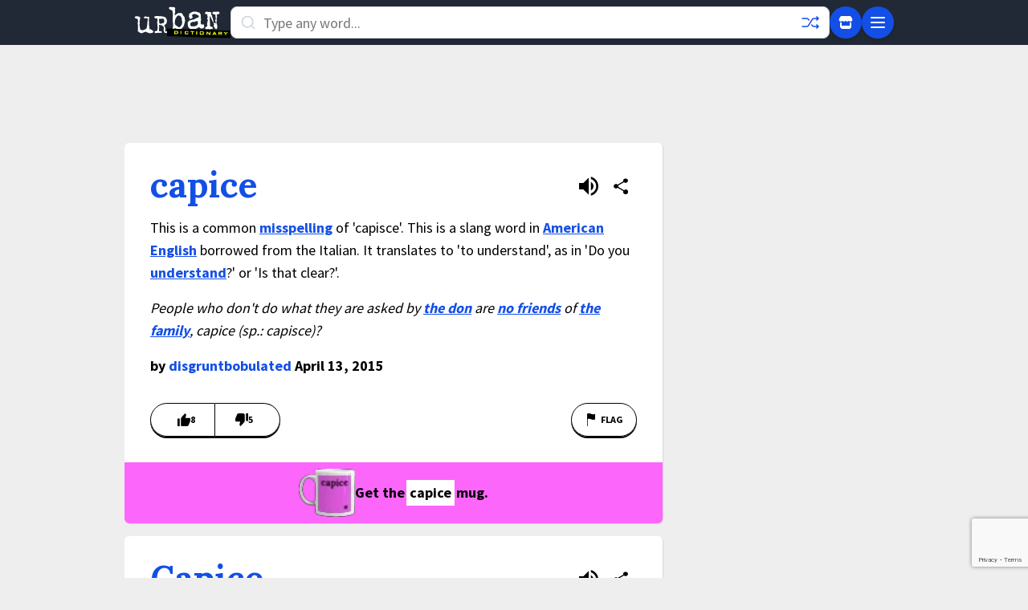

--- FILE ---
content_type: text/html; charset=utf-8
request_url: https://www.google.com/recaptcha/enterprise/anchor?ar=1&k=6Ld5tgYsAAAAAJbQ7kZJJ83v681QB5eCKA2rxyEP&co=aHR0cHM6Ly93d3cudXJiYW5kaWN0aW9uYXJ5LmNvbTo0NDM.&hl=en&v=N67nZn4AqZkNcbeMu4prBgzg&size=invisible&anchor-ms=20000&execute-ms=30000&cb=dn8wtjkbst2v
body_size: 48639
content:
<!DOCTYPE HTML><html dir="ltr" lang="en"><head><meta http-equiv="Content-Type" content="text/html; charset=UTF-8">
<meta http-equiv="X-UA-Compatible" content="IE=edge">
<title>reCAPTCHA</title>
<style type="text/css">
/* cyrillic-ext */
@font-face {
  font-family: 'Roboto';
  font-style: normal;
  font-weight: 400;
  font-stretch: 100%;
  src: url(//fonts.gstatic.com/s/roboto/v48/KFO7CnqEu92Fr1ME7kSn66aGLdTylUAMa3GUBHMdazTgWw.woff2) format('woff2');
  unicode-range: U+0460-052F, U+1C80-1C8A, U+20B4, U+2DE0-2DFF, U+A640-A69F, U+FE2E-FE2F;
}
/* cyrillic */
@font-face {
  font-family: 'Roboto';
  font-style: normal;
  font-weight: 400;
  font-stretch: 100%;
  src: url(//fonts.gstatic.com/s/roboto/v48/KFO7CnqEu92Fr1ME7kSn66aGLdTylUAMa3iUBHMdazTgWw.woff2) format('woff2');
  unicode-range: U+0301, U+0400-045F, U+0490-0491, U+04B0-04B1, U+2116;
}
/* greek-ext */
@font-face {
  font-family: 'Roboto';
  font-style: normal;
  font-weight: 400;
  font-stretch: 100%;
  src: url(//fonts.gstatic.com/s/roboto/v48/KFO7CnqEu92Fr1ME7kSn66aGLdTylUAMa3CUBHMdazTgWw.woff2) format('woff2');
  unicode-range: U+1F00-1FFF;
}
/* greek */
@font-face {
  font-family: 'Roboto';
  font-style: normal;
  font-weight: 400;
  font-stretch: 100%;
  src: url(//fonts.gstatic.com/s/roboto/v48/KFO7CnqEu92Fr1ME7kSn66aGLdTylUAMa3-UBHMdazTgWw.woff2) format('woff2');
  unicode-range: U+0370-0377, U+037A-037F, U+0384-038A, U+038C, U+038E-03A1, U+03A3-03FF;
}
/* math */
@font-face {
  font-family: 'Roboto';
  font-style: normal;
  font-weight: 400;
  font-stretch: 100%;
  src: url(//fonts.gstatic.com/s/roboto/v48/KFO7CnqEu92Fr1ME7kSn66aGLdTylUAMawCUBHMdazTgWw.woff2) format('woff2');
  unicode-range: U+0302-0303, U+0305, U+0307-0308, U+0310, U+0312, U+0315, U+031A, U+0326-0327, U+032C, U+032F-0330, U+0332-0333, U+0338, U+033A, U+0346, U+034D, U+0391-03A1, U+03A3-03A9, U+03B1-03C9, U+03D1, U+03D5-03D6, U+03F0-03F1, U+03F4-03F5, U+2016-2017, U+2034-2038, U+203C, U+2040, U+2043, U+2047, U+2050, U+2057, U+205F, U+2070-2071, U+2074-208E, U+2090-209C, U+20D0-20DC, U+20E1, U+20E5-20EF, U+2100-2112, U+2114-2115, U+2117-2121, U+2123-214F, U+2190, U+2192, U+2194-21AE, U+21B0-21E5, U+21F1-21F2, U+21F4-2211, U+2213-2214, U+2216-22FF, U+2308-230B, U+2310, U+2319, U+231C-2321, U+2336-237A, U+237C, U+2395, U+239B-23B7, U+23D0, U+23DC-23E1, U+2474-2475, U+25AF, U+25B3, U+25B7, U+25BD, U+25C1, U+25CA, U+25CC, U+25FB, U+266D-266F, U+27C0-27FF, U+2900-2AFF, U+2B0E-2B11, U+2B30-2B4C, U+2BFE, U+3030, U+FF5B, U+FF5D, U+1D400-1D7FF, U+1EE00-1EEFF;
}
/* symbols */
@font-face {
  font-family: 'Roboto';
  font-style: normal;
  font-weight: 400;
  font-stretch: 100%;
  src: url(//fonts.gstatic.com/s/roboto/v48/KFO7CnqEu92Fr1ME7kSn66aGLdTylUAMaxKUBHMdazTgWw.woff2) format('woff2');
  unicode-range: U+0001-000C, U+000E-001F, U+007F-009F, U+20DD-20E0, U+20E2-20E4, U+2150-218F, U+2190, U+2192, U+2194-2199, U+21AF, U+21E6-21F0, U+21F3, U+2218-2219, U+2299, U+22C4-22C6, U+2300-243F, U+2440-244A, U+2460-24FF, U+25A0-27BF, U+2800-28FF, U+2921-2922, U+2981, U+29BF, U+29EB, U+2B00-2BFF, U+4DC0-4DFF, U+FFF9-FFFB, U+10140-1018E, U+10190-1019C, U+101A0, U+101D0-101FD, U+102E0-102FB, U+10E60-10E7E, U+1D2C0-1D2D3, U+1D2E0-1D37F, U+1F000-1F0FF, U+1F100-1F1AD, U+1F1E6-1F1FF, U+1F30D-1F30F, U+1F315, U+1F31C, U+1F31E, U+1F320-1F32C, U+1F336, U+1F378, U+1F37D, U+1F382, U+1F393-1F39F, U+1F3A7-1F3A8, U+1F3AC-1F3AF, U+1F3C2, U+1F3C4-1F3C6, U+1F3CA-1F3CE, U+1F3D4-1F3E0, U+1F3ED, U+1F3F1-1F3F3, U+1F3F5-1F3F7, U+1F408, U+1F415, U+1F41F, U+1F426, U+1F43F, U+1F441-1F442, U+1F444, U+1F446-1F449, U+1F44C-1F44E, U+1F453, U+1F46A, U+1F47D, U+1F4A3, U+1F4B0, U+1F4B3, U+1F4B9, U+1F4BB, U+1F4BF, U+1F4C8-1F4CB, U+1F4D6, U+1F4DA, U+1F4DF, U+1F4E3-1F4E6, U+1F4EA-1F4ED, U+1F4F7, U+1F4F9-1F4FB, U+1F4FD-1F4FE, U+1F503, U+1F507-1F50B, U+1F50D, U+1F512-1F513, U+1F53E-1F54A, U+1F54F-1F5FA, U+1F610, U+1F650-1F67F, U+1F687, U+1F68D, U+1F691, U+1F694, U+1F698, U+1F6AD, U+1F6B2, U+1F6B9-1F6BA, U+1F6BC, U+1F6C6-1F6CF, U+1F6D3-1F6D7, U+1F6E0-1F6EA, U+1F6F0-1F6F3, U+1F6F7-1F6FC, U+1F700-1F7FF, U+1F800-1F80B, U+1F810-1F847, U+1F850-1F859, U+1F860-1F887, U+1F890-1F8AD, U+1F8B0-1F8BB, U+1F8C0-1F8C1, U+1F900-1F90B, U+1F93B, U+1F946, U+1F984, U+1F996, U+1F9E9, U+1FA00-1FA6F, U+1FA70-1FA7C, U+1FA80-1FA89, U+1FA8F-1FAC6, U+1FACE-1FADC, U+1FADF-1FAE9, U+1FAF0-1FAF8, U+1FB00-1FBFF;
}
/* vietnamese */
@font-face {
  font-family: 'Roboto';
  font-style: normal;
  font-weight: 400;
  font-stretch: 100%;
  src: url(//fonts.gstatic.com/s/roboto/v48/KFO7CnqEu92Fr1ME7kSn66aGLdTylUAMa3OUBHMdazTgWw.woff2) format('woff2');
  unicode-range: U+0102-0103, U+0110-0111, U+0128-0129, U+0168-0169, U+01A0-01A1, U+01AF-01B0, U+0300-0301, U+0303-0304, U+0308-0309, U+0323, U+0329, U+1EA0-1EF9, U+20AB;
}
/* latin-ext */
@font-face {
  font-family: 'Roboto';
  font-style: normal;
  font-weight: 400;
  font-stretch: 100%;
  src: url(//fonts.gstatic.com/s/roboto/v48/KFO7CnqEu92Fr1ME7kSn66aGLdTylUAMa3KUBHMdazTgWw.woff2) format('woff2');
  unicode-range: U+0100-02BA, U+02BD-02C5, U+02C7-02CC, U+02CE-02D7, U+02DD-02FF, U+0304, U+0308, U+0329, U+1D00-1DBF, U+1E00-1E9F, U+1EF2-1EFF, U+2020, U+20A0-20AB, U+20AD-20C0, U+2113, U+2C60-2C7F, U+A720-A7FF;
}
/* latin */
@font-face {
  font-family: 'Roboto';
  font-style: normal;
  font-weight: 400;
  font-stretch: 100%;
  src: url(//fonts.gstatic.com/s/roboto/v48/KFO7CnqEu92Fr1ME7kSn66aGLdTylUAMa3yUBHMdazQ.woff2) format('woff2');
  unicode-range: U+0000-00FF, U+0131, U+0152-0153, U+02BB-02BC, U+02C6, U+02DA, U+02DC, U+0304, U+0308, U+0329, U+2000-206F, U+20AC, U+2122, U+2191, U+2193, U+2212, U+2215, U+FEFF, U+FFFD;
}
/* cyrillic-ext */
@font-face {
  font-family: 'Roboto';
  font-style: normal;
  font-weight: 500;
  font-stretch: 100%;
  src: url(//fonts.gstatic.com/s/roboto/v48/KFO7CnqEu92Fr1ME7kSn66aGLdTylUAMa3GUBHMdazTgWw.woff2) format('woff2');
  unicode-range: U+0460-052F, U+1C80-1C8A, U+20B4, U+2DE0-2DFF, U+A640-A69F, U+FE2E-FE2F;
}
/* cyrillic */
@font-face {
  font-family: 'Roboto';
  font-style: normal;
  font-weight: 500;
  font-stretch: 100%;
  src: url(//fonts.gstatic.com/s/roboto/v48/KFO7CnqEu92Fr1ME7kSn66aGLdTylUAMa3iUBHMdazTgWw.woff2) format('woff2');
  unicode-range: U+0301, U+0400-045F, U+0490-0491, U+04B0-04B1, U+2116;
}
/* greek-ext */
@font-face {
  font-family: 'Roboto';
  font-style: normal;
  font-weight: 500;
  font-stretch: 100%;
  src: url(//fonts.gstatic.com/s/roboto/v48/KFO7CnqEu92Fr1ME7kSn66aGLdTylUAMa3CUBHMdazTgWw.woff2) format('woff2');
  unicode-range: U+1F00-1FFF;
}
/* greek */
@font-face {
  font-family: 'Roboto';
  font-style: normal;
  font-weight: 500;
  font-stretch: 100%;
  src: url(//fonts.gstatic.com/s/roboto/v48/KFO7CnqEu92Fr1ME7kSn66aGLdTylUAMa3-UBHMdazTgWw.woff2) format('woff2');
  unicode-range: U+0370-0377, U+037A-037F, U+0384-038A, U+038C, U+038E-03A1, U+03A3-03FF;
}
/* math */
@font-face {
  font-family: 'Roboto';
  font-style: normal;
  font-weight: 500;
  font-stretch: 100%;
  src: url(//fonts.gstatic.com/s/roboto/v48/KFO7CnqEu92Fr1ME7kSn66aGLdTylUAMawCUBHMdazTgWw.woff2) format('woff2');
  unicode-range: U+0302-0303, U+0305, U+0307-0308, U+0310, U+0312, U+0315, U+031A, U+0326-0327, U+032C, U+032F-0330, U+0332-0333, U+0338, U+033A, U+0346, U+034D, U+0391-03A1, U+03A3-03A9, U+03B1-03C9, U+03D1, U+03D5-03D6, U+03F0-03F1, U+03F4-03F5, U+2016-2017, U+2034-2038, U+203C, U+2040, U+2043, U+2047, U+2050, U+2057, U+205F, U+2070-2071, U+2074-208E, U+2090-209C, U+20D0-20DC, U+20E1, U+20E5-20EF, U+2100-2112, U+2114-2115, U+2117-2121, U+2123-214F, U+2190, U+2192, U+2194-21AE, U+21B0-21E5, U+21F1-21F2, U+21F4-2211, U+2213-2214, U+2216-22FF, U+2308-230B, U+2310, U+2319, U+231C-2321, U+2336-237A, U+237C, U+2395, U+239B-23B7, U+23D0, U+23DC-23E1, U+2474-2475, U+25AF, U+25B3, U+25B7, U+25BD, U+25C1, U+25CA, U+25CC, U+25FB, U+266D-266F, U+27C0-27FF, U+2900-2AFF, U+2B0E-2B11, U+2B30-2B4C, U+2BFE, U+3030, U+FF5B, U+FF5D, U+1D400-1D7FF, U+1EE00-1EEFF;
}
/* symbols */
@font-face {
  font-family: 'Roboto';
  font-style: normal;
  font-weight: 500;
  font-stretch: 100%;
  src: url(//fonts.gstatic.com/s/roboto/v48/KFO7CnqEu92Fr1ME7kSn66aGLdTylUAMaxKUBHMdazTgWw.woff2) format('woff2');
  unicode-range: U+0001-000C, U+000E-001F, U+007F-009F, U+20DD-20E0, U+20E2-20E4, U+2150-218F, U+2190, U+2192, U+2194-2199, U+21AF, U+21E6-21F0, U+21F3, U+2218-2219, U+2299, U+22C4-22C6, U+2300-243F, U+2440-244A, U+2460-24FF, U+25A0-27BF, U+2800-28FF, U+2921-2922, U+2981, U+29BF, U+29EB, U+2B00-2BFF, U+4DC0-4DFF, U+FFF9-FFFB, U+10140-1018E, U+10190-1019C, U+101A0, U+101D0-101FD, U+102E0-102FB, U+10E60-10E7E, U+1D2C0-1D2D3, U+1D2E0-1D37F, U+1F000-1F0FF, U+1F100-1F1AD, U+1F1E6-1F1FF, U+1F30D-1F30F, U+1F315, U+1F31C, U+1F31E, U+1F320-1F32C, U+1F336, U+1F378, U+1F37D, U+1F382, U+1F393-1F39F, U+1F3A7-1F3A8, U+1F3AC-1F3AF, U+1F3C2, U+1F3C4-1F3C6, U+1F3CA-1F3CE, U+1F3D4-1F3E0, U+1F3ED, U+1F3F1-1F3F3, U+1F3F5-1F3F7, U+1F408, U+1F415, U+1F41F, U+1F426, U+1F43F, U+1F441-1F442, U+1F444, U+1F446-1F449, U+1F44C-1F44E, U+1F453, U+1F46A, U+1F47D, U+1F4A3, U+1F4B0, U+1F4B3, U+1F4B9, U+1F4BB, U+1F4BF, U+1F4C8-1F4CB, U+1F4D6, U+1F4DA, U+1F4DF, U+1F4E3-1F4E6, U+1F4EA-1F4ED, U+1F4F7, U+1F4F9-1F4FB, U+1F4FD-1F4FE, U+1F503, U+1F507-1F50B, U+1F50D, U+1F512-1F513, U+1F53E-1F54A, U+1F54F-1F5FA, U+1F610, U+1F650-1F67F, U+1F687, U+1F68D, U+1F691, U+1F694, U+1F698, U+1F6AD, U+1F6B2, U+1F6B9-1F6BA, U+1F6BC, U+1F6C6-1F6CF, U+1F6D3-1F6D7, U+1F6E0-1F6EA, U+1F6F0-1F6F3, U+1F6F7-1F6FC, U+1F700-1F7FF, U+1F800-1F80B, U+1F810-1F847, U+1F850-1F859, U+1F860-1F887, U+1F890-1F8AD, U+1F8B0-1F8BB, U+1F8C0-1F8C1, U+1F900-1F90B, U+1F93B, U+1F946, U+1F984, U+1F996, U+1F9E9, U+1FA00-1FA6F, U+1FA70-1FA7C, U+1FA80-1FA89, U+1FA8F-1FAC6, U+1FACE-1FADC, U+1FADF-1FAE9, U+1FAF0-1FAF8, U+1FB00-1FBFF;
}
/* vietnamese */
@font-face {
  font-family: 'Roboto';
  font-style: normal;
  font-weight: 500;
  font-stretch: 100%;
  src: url(//fonts.gstatic.com/s/roboto/v48/KFO7CnqEu92Fr1ME7kSn66aGLdTylUAMa3OUBHMdazTgWw.woff2) format('woff2');
  unicode-range: U+0102-0103, U+0110-0111, U+0128-0129, U+0168-0169, U+01A0-01A1, U+01AF-01B0, U+0300-0301, U+0303-0304, U+0308-0309, U+0323, U+0329, U+1EA0-1EF9, U+20AB;
}
/* latin-ext */
@font-face {
  font-family: 'Roboto';
  font-style: normal;
  font-weight: 500;
  font-stretch: 100%;
  src: url(//fonts.gstatic.com/s/roboto/v48/KFO7CnqEu92Fr1ME7kSn66aGLdTylUAMa3KUBHMdazTgWw.woff2) format('woff2');
  unicode-range: U+0100-02BA, U+02BD-02C5, U+02C7-02CC, U+02CE-02D7, U+02DD-02FF, U+0304, U+0308, U+0329, U+1D00-1DBF, U+1E00-1E9F, U+1EF2-1EFF, U+2020, U+20A0-20AB, U+20AD-20C0, U+2113, U+2C60-2C7F, U+A720-A7FF;
}
/* latin */
@font-face {
  font-family: 'Roboto';
  font-style: normal;
  font-weight: 500;
  font-stretch: 100%;
  src: url(//fonts.gstatic.com/s/roboto/v48/KFO7CnqEu92Fr1ME7kSn66aGLdTylUAMa3yUBHMdazQ.woff2) format('woff2');
  unicode-range: U+0000-00FF, U+0131, U+0152-0153, U+02BB-02BC, U+02C6, U+02DA, U+02DC, U+0304, U+0308, U+0329, U+2000-206F, U+20AC, U+2122, U+2191, U+2193, U+2212, U+2215, U+FEFF, U+FFFD;
}
/* cyrillic-ext */
@font-face {
  font-family: 'Roboto';
  font-style: normal;
  font-weight: 900;
  font-stretch: 100%;
  src: url(//fonts.gstatic.com/s/roboto/v48/KFO7CnqEu92Fr1ME7kSn66aGLdTylUAMa3GUBHMdazTgWw.woff2) format('woff2');
  unicode-range: U+0460-052F, U+1C80-1C8A, U+20B4, U+2DE0-2DFF, U+A640-A69F, U+FE2E-FE2F;
}
/* cyrillic */
@font-face {
  font-family: 'Roboto';
  font-style: normal;
  font-weight: 900;
  font-stretch: 100%;
  src: url(//fonts.gstatic.com/s/roboto/v48/KFO7CnqEu92Fr1ME7kSn66aGLdTylUAMa3iUBHMdazTgWw.woff2) format('woff2');
  unicode-range: U+0301, U+0400-045F, U+0490-0491, U+04B0-04B1, U+2116;
}
/* greek-ext */
@font-face {
  font-family: 'Roboto';
  font-style: normal;
  font-weight: 900;
  font-stretch: 100%;
  src: url(//fonts.gstatic.com/s/roboto/v48/KFO7CnqEu92Fr1ME7kSn66aGLdTylUAMa3CUBHMdazTgWw.woff2) format('woff2');
  unicode-range: U+1F00-1FFF;
}
/* greek */
@font-face {
  font-family: 'Roboto';
  font-style: normal;
  font-weight: 900;
  font-stretch: 100%;
  src: url(//fonts.gstatic.com/s/roboto/v48/KFO7CnqEu92Fr1ME7kSn66aGLdTylUAMa3-UBHMdazTgWw.woff2) format('woff2');
  unicode-range: U+0370-0377, U+037A-037F, U+0384-038A, U+038C, U+038E-03A1, U+03A3-03FF;
}
/* math */
@font-face {
  font-family: 'Roboto';
  font-style: normal;
  font-weight: 900;
  font-stretch: 100%;
  src: url(//fonts.gstatic.com/s/roboto/v48/KFO7CnqEu92Fr1ME7kSn66aGLdTylUAMawCUBHMdazTgWw.woff2) format('woff2');
  unicode-range: U+0302-0303, U+0305, U+0307-0308, U+0310, U+0312, U+0315, U+031A, U+0326-0327, U+032C, U+032F-0330, U+0332-0333, U+0338, U+033A, U+0346, U+034D, U+0391-03A1, U+03A3-03A9, U+03B1-03C9, U+03D1, U+03D5-03D6, U+03F0-03F1, U+03F4-03F5, U+2016-2017, U+2034-2038, U+203C, U+2040, U+2043, U+2047, U+2050, U+2057, U+205F, U+2070-2071, U+2074-208E, U+2090-209C, U+20D0-20DC, U+20E1, U+20E5-20EF, U+2100-2112, U+2114-2115, U+2117-2121, U+2123-214F, U+2190, U+2192, U+2194-21AE, U+21B0-21E5, U+21F1-21F2, U+21F4-2211, U+2213-2214, U+2216-22FF, U+2308-230B, U+2310, U+2319, U+231C-2321, U+2336-237A, U+237C, U+2395, U+239B-23B7, U+23D0, U+23DC-23E1, U+2474-2475, U+25AF, U+25B3, U+25B7, U+25BD, U+25C1, U+25CA, U+25CC, U+25FB, U+266D-266F, U+27C0-27FF, U+2900-2AFF, U+2B0E-2B11, U+2B30-2B4C, U+2BFE, U+3030, U+FF5B, U+FF5D, U+1D400-1D7FF, U+1EE00-1EEFF;
}
/* symbols */
@font-face {
  font-family: 'Roboto';
  font-style: normal;
  font-weight: 900;
  font-stretch: 100%;
  src: url(//fonts.gstatic.com/s/roboto/v48/KFO7CnqEu92Fr1ME7kSn66aGLdTylUAMaxKUBHMdazTgWw.woff2) format('woff2');
  unicode-range: U+0001-000C, U+000E-001F, U+007F-009F, U+20DD-20E0, U+20E2-20E4, U+2150-218F, U+2190, U+2192, U+2194-2199, U+21AF, U+21E6-21F0, U+21F3, U+2218-2219, U+2299, U+22C4-22C6, U+2300-243F, U+2440-244A, U+2460-24FF, U+25A0-27BF, U+2800-28FF, U+2921-2922, U+2981, U+29BF, U+29EB, U+2B00-2BFF, U+4DC0-4DFF, U+FFF9-FFFB, U+10140-1018E, U+10190-1019C, U+101A0, U+101D0-101FD, U+102E0-102FB, U+10E60-10E7E, U+1D2C0-1D2D3, U+1D2E0-1D37F, U+1F000-1F0FF, U+1F100-1F1AD, U+1F1E6-1F1FF, U+1F30D-1F30F, U+1F315, U+1F31C, U+1F31E, U+1F320-1F32C, U+1F336, U+1F378, U+1F37D, U+1F382, U+1F393-1F39F, U+1F3A7-1F3A8, U+1F3AC-1F3AF, U+1F3C2, U+1F3C4-1F3C6, U+1F3CA-1F3CE, U+1F3D4-1F3E0, U+1F3ED, U+1F3F1-1F3F3, U+1F3F5-1F3F7, U+1F408, U+1F415, U+1F41F, U+1F426, U+1F43F, U+1F441-1F442, U+1F444, U+1F446-1F449, U+1F44C-1F44E, U+1F453, U+1F46A, U+1F47D, U+1F4A3, U+1F4B0, U+1F4B3, U+1F4B9, U+1F4BB, U+1F4BF, U+1F4C8-1F4CB, U+1F4D6, U+1F4DA, U+1F4DF, U+1F4E3-1F4E6, U+1F4EA-1F4ED, U+1F4F7, U+1F4F9-1F4FB, U+1F4FD-1F4FE, U+1F503, U+1F507-1F50B, U+1F50D, U+1F512-1F513, U+1F53E-1F54A, U+1F54F-1F5FA, U+1F610, U+1F650-1F67F, U+1F687, U+1F68D, U+1F691, U+1F694, U+1F698, U+1F6AD, U+1F6B2, U+1F6B9-1F6BA, U+1F6BC, U+1F6C6-1F6CF, U+1F6D3-1F6D7, U+1F6E0-1F6EA, U+1F6F0-1F6F3, U+1F6F7-1F6FC, U+1F700-1F7FF, U+1F800-1F80B, U+1F810-1F847, U+1F850-1F859, U+1F860-1F887, U+1F890-1F8AD, U+1F8B0-1F8BB, U+1F8C0-1F8C1, U+1F900-1F90B, U+1F93B, U+1F946, U+1F984, U+1F996, U+1F9E9, U+1FA00-1FA6F, U+1FA70-1FA7C, U+1FA80-1FA89, U+1FA8F-1FAC6, U+1FACE-1FADC, U+1FADF-1FAE9, U+1FAF0-1FAF8, U+1FB00-1FBFF;
}
/* vietnamese */
@font-face {
  font-family: 'Roboto';
  font-style: normal;
  font-weight: 900;
  font-stretch: 100%;
  src: url(//fonts.gstatic.com/s/roboto/v48/KFO7CnqEu92Fr1ME7kSn66aGLdTylUAMa3OUBHMdazTgWw.woff2) format('woff2');
  unicode-range: U+0102-0103, U+0110-0111, U+0128-0129, U+0168-0169, U+01A0-01A1, U+01AF-01B0, U+0300-0301, U+0303-0304, U+0308-0309, U+0323, U+0329, U+1EA0-1EF9, U+20AB;
}
/* latin-ext */
@font-face {
  font-family: 'Roboto';
  font-style: normal;
  font-weight: 900;
  font-stretch: 100%;
  src: url(//fonts.gstatic.com/s/roboto/v48/KFO7CnqEu92Fr1ME7kSn66aGLdTylUAMa3KUBHMdazTgWw.woff2) format('woff2');
  unicode-range: U+0100-02BA, U+02BD-02C5, U+02C7-02CC, U+02CE-02D7, U+02DD-02FF, U+0304, U+0308, U+0329, U+1D00-1DBF, U+1E00-1E9F, U+1EF2-1EFF, U+2020, U+20A0-20AB, U+20AD-20C0, U+2113, U+2C60-2C7F, U+A720-A7FF;
}
/* latin */
@font-face {
  font-family: 'Roboto';
  font-style: normal;
  font-weight: 900;
  font-stretch: 100%;
  src: url(//fonts.gstatic.com/s/roboto/v48/KFO7CnqEu92Fr1ME7kSn66aGLdTylUAMa3yUBHMdazQ.woff2) format('woff2');
  unicode-range: U+0000-00FF, U+0131, U+0152-0153, U+02BB-02BC, U+02C6, U+02DA, U+02DC, U+0304, U+0308, U+0329, U+2000-206F, U+20AC, U+2122, U+2191, U+2193, U+2212, U+2215, U+FEFF, U+FFFD;
}

</style>
<link rel="stylesheet" type="text/css" href="https://www.gstatic.com/recaptcha/releases/N67nZn4AqZkNcbeMu4prBgzg/styles__ltr.css">
<script nonce="ubljSWvWennAX87gyQOVlA" type="text/javascript">window['__recaptcha_api'] = 'https://www.google.com/recaptcha/enterprise/';</script>
<script type="text/javascript" src="https://www.gstatic.com/recaptcha/releases/N67nZn4AqZkNcbeMu4prBgzg/recaptcha__en.js" nonce="ubljSWvWennAX87gyQOVlA">
      
    </script></head>
<body><div id="rc-anchor-alert" class="rc-anchor-alert"></div>
<input type="hidden" id="recaptcha-token" value="[base64]">
<script type="text/javascript" nonce="ubljSWvWennAX87gyQOVlA">
      recaptcha.anchor.Main.init("[\x22ainput\x22,[\x22bgdata\x22,\x22\x22,\[base64]/[base64]/[base64]/[base64]/[base64]/[base64]/KGcoTywyNTMsTy5PKSxVRyhPLEMpKTpnKE8sMjUzLEMpLE8pKSxsKSksTykpfSxieT1mdW5jdGlvbihDLE8sdSxsKXtmb3IobD0odT1SKEMpLDApO08+MDtPLS0pbD1sPDw4fFooQyk7ZyhDLHUsbCl9LFVHPWZ1bmN0aW9uKEMsTyl7Qy5pLmxlbmd0aD4xMDQ/[base64]/[base64]/[base64]/[base64]/[base64]/[base64]/[base64]\\u003d\x22,\[base64]\\u003d\x22,\[base64]/w6PCrDtPHMOWHzYFw6Bgw53DiwPCi8K+w4U7w5LDicO1dsOOPcK8RsKfYsOwwoIsQ8OdGlMuZMKWw6LCsMOjwrXCg8K0w4PCisOjGVloAGXClcO/NH5Xejo6RTlUw5bCssKFFxrCq8OPAEPChFdqwoMAw7vCjMKBw6dWNsOxwqMBZArCicOZw61fPRXDoVBtw7rCrMOZw7fCtzjDh2XDj8KmwocEw6QDSAY9w5TCvhfCoMKLwoxSw4fCiMO2WMOmwr52wrxBwoDDm2/DlcOuNmTDgsOpw5zDicOCY8KCw7lmwpMQcUQZCQt3LWPDlXhxwqc+w6bDhcKcw5/Do8OVPcOwwr4vasK+UsKFw5LCgGQfOQTCrUDDpFzDncKbw63DnsOrwqpXw5YDRBrDrADCsH/CgB3DksOrw4V9IcKMwpNuXsKPKMOjCMOfw4HCssKew6tPwqJGw6LDmzkSw4o/wpDDry1gdsOeZMOBw7PDoMO+RhIGwoPDmBZoaQ1PHi/Dr8K7c8K0fCA9cMO3UsKlwr7DlcOVw7HDnMKvaEnCv8OUUcOKw4zDgMOud23Dq0gXw4bDlsKHeBDCgcOkwrXDim3Cl8OdZsOoXcOTVcKEw4/CuMOkOsOEwrd/w45IH8Ouw7pNwroWf1hNwoJhw4XDmcOswql7wrvCl8ORwqtkw47DuXXDq8ORwozDo20tfsKAw5jDsUBIw4ltaMO5w4c2GMKgBxFpw7ojXsOpHigXw6QZw6x9wrNRVxZBHCjDt8ONUiTCsQ0iw5/Di8KNw6HDuGrDrGnCo8KDw50qw4jDqHVkJMObw68uw5PClQzDnhDDosOyw6TCpQXCisOpwpbDiXHDh8ObwqHCjsKEwpnDn0MiZcO+w5oKw7fCgMOcVE/CvMOTWF3Dih/Dkz4WwqrDojjDsm7Dv8KYOl3ChsKow590dsK1FxI/AjDDrl8GwphDBCTDuVzDqMOQw4k3wpJlw695EMOXwrR5PMKdwrA+egMzw6TDnsObJMOTZTYTwpFiS8Kvwq52DwZ8w5fDjsOGw4Y/fnfCmsOVIcO1woXClcKFw4DDjDHClcK4BirDhFPCmGDDoS1qJsKKwpvCuT7CnXkHTy/DmgQ5w6rDm8ONL2YTw5NZwpscwqbDr8Oqw6cZwrIhwofDlsKrK8OyQcK1D8KIwqTCrcKJwpEiVcOLZ359w4vCu8KeZXx+GXReXVRvw4PCoE0gOhUaQFnDny7DnCvCtWkfwonDmSsAw7LCsHzCtsOow4E1SCc8GsKMCW/DmcKZwqAITlfCjGcow6/DpMKARcOfExDDlzcCw7cgwoALLcOjJMOEw4HCvMOYwrBUMwt2UgPDqTTDrxnDm8OSw4F4QMKEwr7DnVwZGEvDmG7DiMKkw4/DumM7wrXCs8OUEsO1AmB/w4nCoG0lwpAycMO8wq/ChkjCjcKswrB6GMO5w6HCuirCgy/CmMK/[base64]/XMOXFBLCvcO9wonCiMKdUQl2wobDhBcbNDfCrW/DjgEtw4/[base64]/NMKqTsKFwp9QwrfCtQMuwow5ck7DoWAEw4MfHHvCkcO8azBlYHPDmcObYS7CqjrDpTNaUiBBwonDg0/[base64]/C2fCuCcUw7cpSnnCo8Knw6wpwqnCosKYBUZWwo1cdgJEwrFYYsO5wpdvbMOlwovCth1jwprDq8Oiw4Y1ZU1BP8OYExc5wppyHsKKw4jCscKqw4UJw67DqU5qwol6wq1VcD41Y8OqAGfCviTCosOGw7M3w7NVw5RBRHxBMsKbf1jCrsKKacO1e1xdWT7CinpWwp/[base64]/DjMOQHS/[base64]/[base64]/Cg8O6JsOww5bCoT7CsC8rUcOdCwR/H8Ocwrtrw5oZwoDCkcOVPmxTwrDCmifDisKWXBV6w7PCnxbCrcOnw6HDkHbCvUU2EELCmQ9tA8Osw73Crx7CtMOsWn7DqRZjOWJmesKYU1vCpMOzwrpowqYGw7UPD8KkwrvDosO9wqXDrh/CnG4XGcKRHMOjElPCi8O4IQgtZMK3dz9WAR7Di8OLwq3DjUnDkcKXw4oiw4YgwpILwqQfE3rCqsOCNcKxMcOnOMKFHcKXwpc/wpZXdj0GR3E4w4PCkHjDjGB/wpbCrcO1MCAJJC3DhMK/GwNUAcKhahnDt8KcBSZQwrl1wpHCu8OcCGnCqDPCn8OHwpTDn8KlE0jDnEzDlUrDhcO/[base64]/Cg8KwwqkzfT5JQzLDvMOnKMKhA8KRwrjDqcOiJmTDm3HDujkpw6/DhsO+IHjCowICYiDDvwYww48CM8OiQBfDsgXCrcKUbTkuTFXDiTUgw6tCYwYlw4powpFhMEDCuMO9w6nCslMsdsKCGMKVScOze14WU8KPEcKUw7oIw7bCsicOKw/CkCU4LMKsPlJnZSwoEXYVGjzCgWXDsFbDvwIewpgKw6F0XsKzDWg0bsKfw47Ci8OJw43DrCdUw54UH8KBacOnE0rConsCwq9MEjHDryjCjcKpw4zCjkQqah7DvGthOsOOw6lqADllCENlYFhkDl3ClHLCrcKMBjTDgBHCnz/CrAbCpifDgzvCgmnDtsOGMcK2KGLDn8OCfmsMMjQBcj3CpD4TdycITMKewovDssOWUMOoYcOoHsKpYyglVF1Uw4zCkcK/[base64]/DlBR+wq3DoQ7DkMKYW3R6chrCucKAQ8O3wrILbcKkwqvCpmnCmcK0IcOiHz3CkAIFwpvCoxzCkiI2dMKxwrPCtw/CmcOtO8Kme2oUccOrw7l5OgLDmj3Cp3kyCcKfNMK5wpzCuyLCqsOYHWLCthvCvFJlYMOFwr7DgyTCnw7Dl3HDvx/Cjz3CnwMxXB3CjMO9IMOawo3CnsODQiAFwqPDtcOFwq1tcRcUOsKlwpxmdMOww7txw6jCgcKpBiRbwrrCpXghw6jDhFdywowSwrh4Y3XCsMOuw7bCrcKoZSHCv3vCuMKSIsOrwqFlRk/DjHDDrVQvLcOgw6VWUcKQEy7Cp0PCtDMWw61QDRbDiMKzwpwTwqDDh23Dn31/[base64]/DtBZpwqvCkcKww4HCmUVDw7kiTE/CjsOFD0hxw7HChsKYVTtxHj/[base64]/[base64]/CrMKJV8O6B8Kew5rCgkPDp8Kgw5szfcOzEMOsXsOkw5/[base64]/DvTY/w6/Dk8KEIMO7w6rDnELCjMODwrjDjMKgZMKtwrPCuwoWw4hOLsOww6zDh2IxRjfDvFhow7XCmMO7Z8O3w4PCgMKJLMK8wqdTXsO3NMOnGsKJFHAcwqxpwr1GwrJUw53Dum1JwqptcWHCiHQTwo7CnsOsLwEDR1RxHRbDm8O9wq/DniNzw6UQEhNpEGEhwqsJXQEgP1hWE2vCjG1ww6vDo3PCvMKTw7HCikRJGEUAwqLDjlbCnsOVw40ew55bw6LCjMKCwrcqDlzCnsK5wol7w4dCwozCiMKyw67DrFRPcR5ww49bDWk0finCocKawqtyD0sRfW0fwofDj2zDh1vChRXCmH7CsMKxBC9Ww4PCvwsHw4/[base64]/CssK8woxTUUo1fEXCvMKXwpvCjTvDkMKiR8KeHAlfb8KswqZ0IsOSwqgAf8OVwppgVMORLcOrw4kXfsKcBsO2wo3DmX5ow54NUWXCpHTCu8Kewr/DoEMpIQrDlMOOwodyw4vCm8Obw5jDgHvCvjdsHUsABcOOwrhfdsOAwpnCosObfMOlPcK8wq4/wqfDpFzCp8KLenMjJFHDscOpJ8ONwq7DocKiMArCuzXCr0Jww4LCmcOrw7orwoDClzrDn0rDkEthZHsQJ8KSS8O5YsO4w7gDwoFbdSjDtktrw55fAkrDucK9wplIScKQwoobZXNLwp52w586V8OJfBfDnDA5csOTDw0XdsO9wpccw4PDssOHVizDkyHDtE/CjMO7LVjDmcOSw5jCo0zCgMOcw4PDqlFNwp/[base64]/CqMK4EgxAw5vDhMKAwo3DqgfDkmrDuiDClMOlw7Vww6oSw5TDuTDCoDwQwrIpYy3DlsKwHx3DsMKzFwLCsMOVcMK+fDrDi8KEw7TCq2w/JcOaw4nCog8uw6pUwqjDki80w4UtQyR3fcOhwqVTw4chw6w0CwUPw6ApwrhzSnsCN8OBw4LDoUpNw697UTYyYn7Do8KpwrMKZcOCC8OZBMO3HsKWwq7CoQ8rw6fCv8KUP8K/w6tBKMO+TV5wI0luwoZUwqUeGMOBL1XDj1hWMcOfwrzCisKvw7oqKTzDtcOJVHQUIcKJwrrCkMKVwpnDiMOewpTCosOEw6vChg1dK8KRw4poJC1Ww4DDsB/CucKEwonDvMOkTsOUwonCmsKGwqvClS1fwpgXWcORwoxFwoRfw7rDjcOnMmXCh1XCgQRvwoZZP8KVw4/DqsKbfsOrw5jCqcKfw6ttCyrDksOhwp7Ct8OdemrDp0cvwpPDoS0Aw4bChm3Cmnx8cEZXX8ONInc6W1DDjU7CtsOewoDCssOWF23CkkjDuj0USzbCrsOOw7Afw799wqlRwoAwcVzCoH3DlcKad8OAJMK/SQUjwoXCji8Iw5/[base64]/wofDr8Ohw7xdesKQwrIMWsOTw4IiJcOmNmbClcO2VnrCrsKoaQU8BsOgwqRpdVlULn7CscOxQ046GjzCnlYPw5zCtCtKwqPCmgTDnihBw7bCscO7ZDvCvMOqb8Kcw4tzYMOQwoB5w44fwqvChsOFwpNyZw/Dr8KaCnI7woLCvhBZNMONEVvDt049UhLDu8KaSWzCqMOPw4tKwq/CpsOcNcOaeT/[base64]/Z8Klfy1FwrHCgmUUw4syJXLDjsK/wrLDlsOrw53Dk8OzWcOsw4nCjcKyQsOnw7/Dr8OcwobDrlwPJsOGwojDj8OMw4Y9TT0HacOJwp7DvzJKw4Anw5bDjU1ewoPDk33CmcKkw6DDgsOAwpnCnMOZc8OLfMOzcMOBw6Z/wrxCw4l+w5TCucOcw7UuV8OsbW7CvijCvDnDrMONwp3Cry7CnsKwdTRTRybCsyrDusOxB8KwbVbCk8KFLy8AZ8OWd3jCqsKSMcOdwrVCYGwtw7TDrsKsw6LDhQQvwoLDkcK4N8KjD8OmXyXDmmJnGArCnmnCsi/Dhi1QwpJzOsOHw6UeUsO9dcKYLMOGwpZyOgvDhcKSw6JWGsOnw59xwo/Clkwvw5bDojldTkdeEyjDlMKgwq9fwojDscOrw5BUw6vDiRMKw7cPEcKjQMOXY8KSw43CocKkDkfCg08Pw4ETwqRIw4UHw619aMKdw7XCg2ckMsOtWmrDlcK4d1/DkXp3ckjDmwXDoGzDhsK2wrlkwox2PhrDtTsQwqvCgcKYw6dwZsK3eDHDuSLDo8OPw6o2ScOiw4paY8OowpvCnMKvw6zDvsKwwqZVw4Q1UsOKwpMQwo3CuDhAPMOMw6/CmwJBwrvChcOHMk1Bw7xUwqfCvMKywrk6DcKJwpA3worDrsOwCsKyP8OTw5YOGhTCusKrw4luEkjDsUnClno1wpvCjxIBwqvCtsOFDsKqLRUkwoLDh8KNL1rDoMKifj/Dg1HCswvDqDoLZcOQFcK6GcOww6Few5o0wpTDusKMwoPCnzbCrMOuwqc3wonDp0TCnXhTNVEAET3Dm8KhwoUGI8Ojw5oKwosjwrhYLMK9w4DDhsK0MDxtK8OvwpRdw4nCiiZAbcOSR2/[base64]/[base64]/ChTLCosKXw4TCn8KFBiPDlj7CvcO1QsO7JggANRgGw6DDncOZw6Anw5Vlw6pTw5tsIAJAGnQhworCpXBaC8OlwrrCg8KzeybDmcKaV0ghwrFHLcOnw4DDj8O9w4B2D39OwqJYU8KMIDnDqsKkwos3w7DDksO8BcKgCsOqUMOLRMKbw4/DoMK/wo7Cki/[base64]/w4xoRMOYFQotw5AfIBjDgMKow5FyG8O/[base64]/UWxIw5DCrWnCicOZesOtb8OKw73CpMOfYcKHwqTDvsOpwqMdcGdWwovCvsK+wrdMP8OJKsKKwotzIcKuwqRVw6LCmsOxfcOOwqjDtMKWJEXDqV/DlsK1w6DCiMKLZWNwLsO2acOkwqo8woE/FlgHCjYvwovCiFvCo8K5VCfDsnjDi2AJTFzDmiAEKsKAfsO1GH7Ds3/CpMKowqlZwrAUCjbCk8Kfw7NEJVTCpDDDtkw9EMOxw5zDvT5dw7nDg8OsH10qw5XCscKmeGnCuzETwp5GKMKUbsKawpHDgX/DrcO0wqLCmMK/wqdqd8OPwozCsBgYw5rDkMKCfHTDgTwqRnzCv1DDrMOEw6prMj7Clm/[base64]/CnMKTXcOWwozDgcOcw5jCqVbCqnk5w6hoDsOcwoDDmsKxP8K2w4PDnMKhFzZ6wrjDl8KNCcKyIMKVwrMUUsOWG8KQw6RbfcKEejp0wrDCscOvJhtzC8KLwqrDtAVQWSvCl8OUGcOUXX8We17DjMKrJRlrSHgbJMKWX1vDvcOCU8KmPMOGw6HDnMOAbiTCgUBxwq/Ds8O8wqrDksOVeQzCpwHDgsKZwoVbdy3CssOcw4zCgsKXBMKEw7oxNHPDvHtDHEjDt8OsTkHDu0jCjVxcwoZzQmTCh1oxw6rDqwcqwonCqMO4w5rDlwfDnsKSwpZfwprDk8Kkw44Ww6R3wrrDuj7CmMOBNWsUT8KKEy0tGcOUwr3DjMOrw4zCoMK8w5LCnMKte3/DocKBwqvCpsOse2N8w4JkGCBEN8OrLsOAWcKDwph6w5tnMT4Pw4/Dh35LwqZzw6vCvU8hw4jCl8O7wo3DuxBPdX8hdnjDiMO/EAdAwqR0AsOaw593fcOhFMKww43DkSDDv8OKw4XCqzt3woLDvibCkcKjQcKnw5XCkEtWw4tlP8Oww4hII2rCilIDR8OOwpDCssO8w7PCr0ZawqciOQHDvAHCuEjDgsOCfisQw6XDjMOWw4rDisK7wovCpcOFAEPCosKsw5PDnnwJw7/[base64]/CrcO5w7Vaw4lAKMOswpDDnhzClnQPw7lnw7pBwr/CoWABDW9kwoBbw53CmsKabxYpdsO+wp8XGmxqwrR8w5UrMFYiwo/Cv1HDpxUDSsKISUnCtcO1FHVEM0vDh8KPwrrCnygBSsOCw5TCszsUKQ3DpkzDoSwhwrdHCMKdw7HCq8K/BGUiwpHCqzrCqDxlwp0Hw6XCs3sQeUMEwq/Cn8KtIcKdAiPCqF/Dv8K9woDDnH5YVcKcM2/DqibCtMO3wqpCGDLCv8K7VxwaIyfDmsOmwqA3w4/[base64]/CuMOGIh/DgxDDvcKrw7PDlkTDrnEmE8K+KCHDkVzCicOQwp8uOcKEShc4GsKtw7XCv3HDicKAPcKHw5nDs8Kbw5g/TDfCvx/DoA8Fw4Z5wobDlsOkw43CgsK2wpLDiCJwBsKWIkomTHfDv3YEwoHDpEnChAjCgMOkwpAowpodacKfJ8O3SsKBwqpCUj7CjcKIw5MPV8KjRh/CrMOrwr/DsMOyXA/[base64]/[base64]/wobDtsKKCDrDqUHChMKsMynDslbCq8OzHsOCXMKIw7/DjcKywrcTw5nCh8OddCTCnRjCrTzCkFA8w6bCh0U1Q1oxK8O3fsKfw53DtMKlHMOgwptFD8KrwoHChsKrw7/DtsKmworCnz7ChRLCl3V8enDDnzLCliDDs8OiM8KEbEllCXXCn8KSES3DscOYw5PDucOXIQAfwpfDi1fDrcKAwrRJw4k0TMK/ZcK7KsKSHyjCmGHDpMO0a1xgwrRvwrUww4bCuX8qPXkhDMKow4pDZHLCi8KGS8OlKcK3wo5SwrDDuSzCnBrCkCXDgsKSHsKIHkdvMxp/UcKZPsO/GcOzGWtBw4/CtFHDgsOXWsKowojCu8OuwpFlS8K9wqPCoibCtsK/wqzCsQtzwqRew7bCu8KJw7HCiz/Dmhwnw6vCnsKDw54gwr/[base64]/wpJdRElgw5LDiXvCr8KtRmdBwojCiUo5E8KZHSchRx5sGMOswpbCu8KifMKAw4XDoxzDgiPCoHhpw7fDrDnChxjCusOjemZ4w7bDoULCihHCssKyEjpsU8Oow4JTMkjDsMKAw7vDmMKSU8OOw4MWJCBjVCTCqH/CrMKgIsOMajnCizFyTMKaw49vw4J9w7nCtsOTwrHDncKELcKGOCTDmMOHwpnDuGlMwp0NYsOzw5JQWMOfEV7Dr3XCpiQlM8K8fSPDm8OtwqzCmwjDlxzCicKXWUdBwpzCvBjCpVnDtyVuEMOXQMOsIBjDocKNwq3DpcKiXg3CgE5qBcONJcOMwqZ/[base64]/Dl3/DvWHCgQ/CgkvDrgTCohYceAYtwrHCux3DsMKlDiw+dQfDicKIczvDtiPDu03CoMKdwpvCqcKhBDzDoikIwpUiw5B/[base64]/wprCoUIiwqbDtsOkwrnChMKZwqvCicKRKsKDwoxEwqAjwo9Cw53DvisIw67CvRzCtGTDuAxLScOFwpRlw7wvFsKGwq7DvMKVXx/CiQ0KTSzCnMOYEMK5wrzDsTbDl2MIWcKJw6l/w5pKKyYbwovDn8OUQ8OxUsO1wqAnwrTCo0PDrMK/KhDDkRjDrsOQw5B0IRjDuUhOwooHw691Gh3DrcKsw5RYNGrCtMK9TmzDumMJwqLCqiXCr3bDiD4KwoTDiTPDjBtRDkcuw77CoyHDnMKxUw5OSsO1GhzCicOpw6nDtBjCqcK1V09WwrFtwrd/DjHChi/CjsOQw4wOwrXCkTPDmhgmwrfDti94OUcUwoUpwrbDjsOlw6opw5ccO8OSaVohLApARFzCmcKLw7QzwqI6w4TDmMOGEsOEf8ONBmnDvTLDo8O1S14dLSYNw7JyAz3CicKuAcOswp3Do1fCu8K9wrXDt8KdwrrDlSjCqsKAcHDCmsKFw7vDgsOlw6/DoMO0NlbCtl3Dk8OUw6fCusO7ZcKUw7DDm0FNIiNccsOscwlSAMOsBcORK14xwrrCj8O7SsKlAUQiwr7DjlcCwqEzHMKUwqrCtHMiw5kGU8KKw6fDu8Kfwo/CgMOVUcK1VxoXUm3DtMKowrk2wrMwfV19wrnDmXrDosOtw4nCpsOAw7vCgcOqwpNTQcOFXFzDqmTDmcKEwrV4IcO8OAjCi3TCmcKOw7bDh8KgQjjClsKqSyLCrnYwWsOAwrXDmsKOw5cuHEhXT1bCqMKBw5YBXcOlKg7Dg8KNVW/[base64]/DoTzDlcOtC3PCuRBYFDFSwqzCvQwAwog5OGjCp8Ogw4PDthPCgw/DvC4Fw6rDtcKYw51hw6tdZFbChcKKw7bDjcOcbcOGUcKfwo5ew44tTR7DgMKpw43ClTI6fGrClsOESsKqwr53wr7Co1JtS8OaMMKVbUjCpm4PCH3Dil3DpcK5wrU+acKveMKzw4Q0AcK9fMO6w73DryTClMOJw6Y1PcOkSzQ2GcOow6fCm8K/w5XCnQBgw6VjwovCpFsfOhxFw43CgAzDg00PSCIEODFdw6XClzpOCSp6S8K7wqIIw7zCisOeT8OFw6JefsKjTcKGdmBhw6TDug7DusKSwp/CpnnCpH/[base64]/[base64]/Cn0fCiVHClRtjf8OyAB1iIcKfw6TDpXY4wqnCijnDrMKyN8K7LGvDnMK4w77CnCrDhwIAw5nCmxkEF0hVw74IHMOsRcKAw6jCn0PCtWnCt8KbScK9EQ9fTgYqwrvDo8KHw4zChkJYZy/DlR4WC8OEdDpufBvDkVvDrn0pwqAHw5ByOMKywrg3w6cpwptbW8ONeW41Pi/CsUHCrS0QaCEmWyXDpcKtw446w47DjsOGw5tbwoHCj8K6Pil5wqTChSrCqktpcsOfXcKIwprCt8KJwqLCqcKhDVPDgsKiWHnDvWNfQ210wpd6wqICw4XCvcO+wrXCj8KHwqUBYALDoncSw6HCssKYfDhyw6Vtw7xHw4jCm8KIw67Cr8OGYzNCwpc/wrkcSijCv8K7w6hxwo5ewp1bMQLDjsK8DSkGCmzDq8KVGMK7wqjDoMO7LcKww7Y4ZcKQwqIZw6DCtsKqVz5Jw7wiwoJjwpE7wrjDi8Oab8OlwpZkU1PCim0OwpMMKBdZwpEDw6bDgsOfwpTDt8OEw7xUwpZwKH/Dg8KSw5XDk2zCnMKhXcKMw77Cg8KEVsKSSsK7eQLDhMKcSVzDmMKpI8O7aVTCqsO7NsOzw5dNbMOdw7fCr1NuwrcjeToSwoPDjj3DkMOEwrXDicKPECRVw5HDvsO+wrrCpVDCuyllwpVycsORdsKCwoHCgcOZwp/Dk3DDp8OoYcKQesKOwqzChjhMSXAofsKUTcKuO8KDwp/[base64]/DusO5wqzCvjNRQsKNfxozw6Q7w5vCl8OUIMO6RsOZw4xGwpHDk8OEw6vCpmQHBcKrwq9AwqDCskQPw4PDkyfChcKFwp0Zw4/[base64]/[base64]/DhcKlwp9Pw5PDq1NqwrbCoGE9w57CgWg6MsKWZ8KBPcOcwrR0w6/[base64]/Phd6w6E4wovCv8KeRHLClMOJW8OOUMKnfMOHYsK/KsOhw43ClgsEwqN8YcO+B8KHw75Dw7EPY8OxZsKmY8O8PsKzwrwUfFjDq2vDocOGw7rDmcOnVcK0wqfCtcKNw6EmCMK6McK+wrcgwrkuw6lWwrB2wqzDrcOxw6zDiER4G8KiJMKiw6ZtwoLCvcKew5UVQSVAw6LDvRhWAwTCmmIEEcKOw5M/wojCgU1ewonDmQbCjsO5wpXDp8O6w7PCv8K6wolEccKiITvCs8OtGMK3W8KZwrwHwpPCgH46wpjDqnRvw7LDs3x/YiDDukrChcKjwonDh8OMw6tiPC90w6/CgsK3fMKtwoVcwqnCtsKww6LDkcKGa8Ohwr/DhRorw48gBT4kw6QzU8KOeTt1w5clwqLDtEcww7jCm8KgHCpkewjDjgPCu8O4w7vCqMKjwpplA3BMwq7DpGHCu8OVQl9vw57CkcKlw5hCOUZJwr/Dj3rCg8KDwrAwS8K3T8K6w6HCsm3CtsOSw5oDwqkBXMO4wpkiEMKPw73Dr8OjwpXChG/Ds8KnwqkWwoZLwodiWsOCw491wrPDiSp2Gh7Dn8Ofw5p/bDsGw53CvhLCgsKBw6grw7jDiCrDmwI/FUjDmgvCoGIsb1rDuQTCq8Kyw5jCqcKKw6U3ZsOleMOgw43DiHzCkFbDmgzDgALCumbClsOzw5tJwopuw7ZSfCDCgsOuwrbDlMKEw43Cn1LDgsKxw7lgfwYPwoMBw6MyUUfCosO/w7I2w4ckKVLDicO/[base64]/[base64]/[base64]/wo4UDg7CnyHCtsKjw4s9wofCgMKlwp3DlsKDCANlwqjDngcyPDbCucOuC8KnMMOywrFWHMOnPcKPwoNXMXYjQwpywr/CsXfCkXERFMO0aGjDq8K4D2bClcKSNMOFw5x/LWHCii1yahjCm0VCwrBawpzDinkKw4Q6JcOvUU0CFMOHw4wXwoNcTSFrJsOpwpUXRMKxLcKpQcKrQxnCqcK+w7Z6w6/CjcOsw7fDicKDQjjDk8OtCsOOBcKpOFfDngvDo8O6wozCm8OPw6c+wojDtsO3w7zCocOHfltyMcKfw51Ewo/Cp1h6XknDvFQvZMOcw4TDqsO6w4IoRsK0YMOYT8Klw6jCuR93LsOaw5DDqVnDhMKQUycxwpPDtBQpFcK2fVnCksKmw4sjw5BEwpXDgEJKw4nDo8Ktw5TDmWY8wonDgcKCI1hyw5rCtcKIXsOBwpYNfk5hw6kswqbDk3I5wpDCiA9weWzDm3LDmj7DjcKrW8OpwrszKj/DkCzCrwrDghXCulA0w7UWw70Qw6fDk3zDtmLDqsKnJVnDkXPDjcKufMOeEgMJJULDqyoowqXCgcOnw6/CvsOEw6fDozHCiTHDl3DDqWTDisKOSsOFw4srwr59b0R4wrPDjENMw7kwImNmw6pNCcKXDxLCng19wq93OcKMA8KRw6cGw6XDmsKrS8OOI8KDJnE5wqzDu8KHWQZkf8KPw7ItwoPDgnPDjm/DssOBwpdURkRQI3tqwrhiw5x7w6BZw6UPFkcfF1LCqz0lwqwywoFOw77CtcObw7vDpzHCq8K4NT/DhzHDu8KUwop8wrodQT7Co8KwGwRedkJ9FB/DqlpMw4fDnsOBacO8VMOnSiIwwpgjwp/[base64]/Co8Kbw6RXG3I+IMOlDFbDs8OSwpXDvmB5csKVbD7DrS4Yw4vCgsOHdwbDlS0Gw4DCtFjCgiITfm3CjBJwERExbsKvw6/DsGrDncKAYDkdwqx8w4PCmkQOA8KLZgLDoQktw6nCqFwFQcOPwoPCohxWfBfCmsKfShUwZEPCkGFXw6N3w5U0cndtw4wFPMOvXcKvIyo2AnlZw5PDmsKFaW/Dugg5UhLCj1JOY8K8LsK3w49gX3Vkw6A6w4/CjxrCiMK/[base64]/DhQVGIsOTRiJDbF3Cv8KQw67DvHcTwooIIwIAOD1tw7ldCi4ew41Qw6o6XhlNwp/DgcKiw5LCpMKewo9NOMOOwr7CvMK7NB7Drn/[base64]/Co2vCncKtBcKlF8KzPMKfw5LClcKywq5+VRV1w4jDsMOCw4LDvcKAw5IDTMKMScO0w5FkwoHDtGzDoMKSw4HCm0bDtXJidyvDi8KWw4wvw5bDhUrCqsO1fcKUHcKowrvDqcOzw7omwofCljXDq8KGwqHChDPCusOEMMK/[base64]/[base64]/[base64]/w4pHF37CusOHwovCrMKcw5VSw7DDncOMwrlewpFcEMO4E8OwSsKrcsK0w4vCnsOkw63DmMKNBkgRBAtYw6HDqsOuVAnCg1ZDVMO8O8O8wqHCpcK0GcOEQsKxwqPDl8OnwqzDssOjNCIVw4ZLwqUcNsO2PMOsesKWw5lJK8K/I0jCowPCmsKqw6wRT3jDuQ3Du8KnPcOPRcOCTcOVw6UZXcOwUTBndgfDkTnDvsKfwrcjTVjDpGU0aBk5cREAZsOFw7/[base64]/CuMOwwocwA8OowodDU8KAI3rCvMOlIB3Dt07CkTXCjCPDjcKdw70ZwqrDoX9vEmBVw77DnkfCthN5GXoeDsKRa8KZc2jDocObJy03SznDjm/Dt8Oow7gFwonDkMO/wpcJw6AtwqDDj1/DksKSEQfCm33CmDQWw6HDuMODwrhvXsO+w5bCuVFhw6HCuMK+w4Isw5XCkzhbKsONGiDDl8KoZ8OTw54dwplvMEfCvMKMBQvDtURlwq0yRcO2wqfDvgHCrMKswpwIwqPDsR1rwpgXw7/CvTvDk1vDq8KBw5rCuj3DhMKiwoPCs8Olwrkew4nDiAZSFWJmwr1UV8KjfcOpCMOXw6NjFD7CjUXDmTXCqMKVIEnDhcKAwobCmH4ow6PCh8K3AG/CvCVAZcK4OyTDlEZLFXZZdsO5OXtkGUPDpBHCtUvDlMKlw4bDmsO1TMORMX/Dj8Ksf0ZKPMKWw5htE0HDtmJgKcKyw6XCg8ObZMOMw5/Cp3LDosOxw6UiwofCowDDiMOvw6xgwpoWwrnDqcKYMcKpwpNcwofDl1rDriNsw47DpF7CoXbDpMKCPsOefMKuNTtdw7x8wogJw4nDgRd7NlUJwoV4dcK4IHlYwqLCgmEeMmnCr8OyT8Kxwohnw5zDn8O3acO/w5fDtcOEJiXChMKHfMKxwqPDlW1Cwostw7XDgsKwfBAnw5jDqGBSwobCm2DCmD96airDvcKEw6zCkyZIw6DDmMKZLFh2w6jDtwoIwqjDr3sbwqLCkcKSScOHw5NDw5kwbMO/FT/[base64]/[base64]/[base64]/CncKEW8K1w6RVwqXCqkhvHcO9w6DDgEDDkAbDgsOAw5QJwp1vKl1owqXDtcOrw7nDs0FvwozDosOIwqFMQRpjwqjDsEbCpXwwwrjDpBLDqmlEwpHDul7Cr0McwpjCkg/DlcKvJcO/WcOlwprDvEbDosOKG8OaS1B+wrTDsXXCp8KFwpzDo8KuesOlwp7Dp0VkFsKgw7/[base64]/BioLw7vCmsOcTmPDscK1wqZwDMO0w7kpw5XColPCr8K/[base64]/Dt8KAQUFXF2/CisKbHB5pWhETw7E/w4TDjyfDoMO8HMOzbk/CrMOiMTDClsKjGStuw5/CvwbDpsO7w6LDusOywoI/w7zDqcOrWQ7CgnTDvk9dwooswr/Dgy8Kw4nClxrCqRdaw4DDuHodLcOxw5DCjmDDtj1Bw7wDw7LCqMKIw7ZfCXFQI8K1HMKLA8O+woRww47CvsKwwoYaIkU/[base64]/DscK7TMKrwpTClsOdFcKSw5bCtzEmwqM9CsOSw4gkwpEwwrnCpsKwbcKswoZmw4kdShvDhsOPwrTDqE0ewrTDkcKUAMO2wrdgwo/[base64]/CocKRe0LCrcKIw5VuEXJbchAHBxjCjsOAw7nCoALCkMOaTcKFwoAewp55S8OAw51ywpjDgMObOMKBw74QwrAIesO6Y8OMw6x3NMOBNcKgwrVrwqx0TgFtBVIuVsOTwoXDtzPDtndhIjjDv8K7wrnCkMO0wr/DncKMHBIIw4wZJcOEBlvDr8Kyw5oIw63Cj8OjSsOtwp/[base64]/Dm8Kmw4FCw74+UsOwwqDDucKxQwdlOMOGb8OIYsOywrl4UylUwpUww7kxcyogNirDqGdNCcOBSEcGOWUAw5YNG8KZwp3ChMOMEwotw4xII8KlO8OfwrUAZ1/CgTQofsKvJjTDtcOREMOGwo5cPcKPw4PDmGMvw78aw4xDVcKMISDCpcODXcKJwq/DqMOSwogiXCXCsAzDqhMJwrgXw5rCqcKfYQfDm8OQNG3DtMKCXcOidwjCkUNLw7xRwqzCgAQ0G8O8bgMIwrkEbcOGwrHDv0LCnGzDgz/DgMOuwqHDi8KDdcKAf00gw4JUZGIhQsK5Qk7CvcKZKsKQw4BbNxnDlBh+ZQPDlMOTw4V9QcK5W3Jyw6s5w4QEwrJVwqTDjHnCtcK2ISI/acOtYcO1ecK4O0hRw77DhEAQw5kxRwTCscOWwrs4axV/w58twrXCjcKpEsOQAy1pcnzCmcK5QMO1cMOISUkEPWDCusK1U8OFw4rDkWvDuixfPVbCtDpXSXUow5XDmyHClgTCskvCl8OCwqzDtcOrXMOQB8OywpRIZHJcUsKew5TCvcKeU8OnfQlHdcOXw6Vbwq/DtW5Rw53Dl8OuwrJzwoVuw7zDrTDDoHnCpEnCqcK3FsOVXDkTwonCmXjCryQ6CxjCmTrCq8K/wrvDh8OGHDlywo/CmsK/[base64]/wrdnaBXCkMO1chhhBMKlw4gkw55tBFJlwoUWwr5QVTDDni06PcKLScOYUsKGwpkow5UIw4nDkWhqVTPDv0Iiw49yCAUNM8KDw4jDgAI/X3rDv2rCr8OaIMOIw77Dh8O7VQ0dFCFkRxXDk2DCinrDhCExw5RCwoxUwopdTCw2L8KtUAZ+w4xhDTLDj8KLUWnCsMOsYsKvTsOJwp7DpMKkwo9kwpRUwqk3KMO3SMKow4vDlsO5woQPGcKpw7pkwrvCpsOOZsK1w6VCwqkjb3BsN2Zd\x22],null,[\x22conf\x22,null,\x226Ld5tgYsAAAAAJbQ7kZJJ83v681QB5eCKA2rxyEP\x22,0,null,null,null,1,[21,125,63,73,95,87,41,43,42,83,102,105,109,121],[7059694,174],0,null,null,null,null,0,null,0,null,700,1,null,0,\[base64]/76lBhmnigkZhAoZnOKMAhmv8xEZ\x22,0,0,null,null,1,null,0,0,null,null,null,0],\x22https://www.urbandictionary.com:443\x22,null,[3,1,1],null,null,null,1,3600,[\x22https://www.google.com/intl/en/policies/privacy/\x22,\x22https://www.google.com/intl/en/policies/terms/\x22],\x22LDo1zBpJ9xjX0fEgz6OCI7CMohAzswMP7BZNLUAw1k0\\u003d\x22,1,0,null,1,1770013392968,0,0,[82,183,23,148],null,[188,40,100,86],\x22RC-l8EcOFqclimTgg\x22,null,null,null,null,null,\x220dAFcWeA4Oj3Oh9d3DRDwaWoWhkvlsHBqwyqqaPBVGhDSa5kRfj4vvi8TZor15gPt8ObEWQFTDGRTAn38YePogZ10f4bd2lA4ozg\x22,1770096192782]");
    </script></body></html>